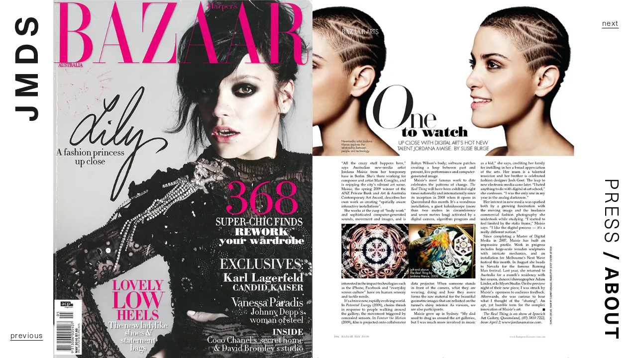

--- FILE ---
content_type: text/css
request_url: https://jordanamaisie.com/wp-content/themes/jmds/bundled-assets/styles.css?ver=1.2.0
body_size: 8742
content:
/*! normalize.css v8.0.1 | MIT License | github.com/necolas/normalize.css */html{line-height:1.15;-webkit-text-size-adjust:100%}body{margin:0}main{display:block}h1{font-size:2em;margin:.67em 0}hr{box-sizing:content-box;height:0;overflow:visible}pre{font-family:monospace,monospace;font-size:1em}a{background-color:transparent}abbr[title]{border-bottom:none;text-decoration:underline;-webkit-text-decoration:underline dotted;text-decoration:underline dotted}b,strong{font-weight:bolder}code,kbd,samp{font-family:monospace,monospace;font-size:1em}small{font-size:80%}sub,sup{font-size:75%;line-height:0;position:relative;vertical-align:baseline}sub{bottom:-.25em}sup{top:-.5em}img{border-style:none}button,input,optgroup,select,textarea{font-family:inherit;font-size:100%;line-height:1.15;margin:0}button,input{overflow:visible}button,select{text-transform:none}[type=button],[type=reset],[type=submit],button{-webkit-appearance:button}[type=button]::-moz-focus-inner,[type=reset]::-moz-focus-inner,[type=submit]::-moz-focus-inner,button::-moz-focus-inner{border-style:none;padding:0}[type=button]:-moz-focusring,[type=reset]:-moz-focusring,[type=submit]:-moz-focusring,button:-moz-focusring{outline:1px dotted ButtonText}fieldset{padding:.35em .75em .625em}legend{box-sizing:border-box;color:inherit;display:table;max-width:100%;padding:0;white-space:normal}progress{vertical-align:baseline}textarea{overflow:auto}[type=checkbox],[type=radio]{box-sizing:border-box;padding:0}[type=number]::-webkit-inner-spin-button,[type=number]::-webkit-outer-spin-button{height:auto}[type=search]{-webkit-appearance:textfield;outline-offset:-2px}[type=search]::-webkit-search-decoration{-webkit-appearance:none}::-webkit-file-upload-button{-webkit-appearance:button;font:inherit}details{display:block}summary{display:list-item}[hidden],template{display:none}*{box-sizing:border-box;-webkit-font-smoothing:antialiased;-moz-osx-font-smoothing:grayscale;text-rendering:optimizeLegibility}body{width:100vw;font-family:neue-haas-unica,sans-serif;color:#050505;overflow-x:hidden;position:relative;-ms-scroll-chaining:none;overscroll-behavior:none;font-size:.875rem;line-height:1.0625rem;letter-spacing:.7px}@media (max-width:990px){body{line-height:1.4}}a{color:#050505;text-decoration:none;text-underline-position:under;text-decoration-thickness:from-font}@media (max-width:990px){a{text-underline-offset:-1px}}h1,h2,h3,h4,h5,h6{font-weight:400;margin:0}strong{font-weight:500}p{font-size:.875rem;line-height:1.125rem;font-weight:300;letter-spacing:.7px;margin:0 0 1.125rem}@media (max-width:990px){p{line-height:1.4}}p a{text-decoration:underline}p a:hover{opacity:.7}figure{margin:0}img{max-width:100%}input[type=email],input[type=password],input[type=tel],input[type=text],textarea{width:100%;height:40px;margin-bottom:40px;border:1px solid #a5a5a5;padding:10px;letter-spacing:2px;outline:0}input[type=email]::-webkit-input-placeholder,input[type=password]::-webkit-input-placeholder,input[type=tel]::-webkit-input-placeholder,input[type=text]::-webkit-input-placeholder,textarea::-webkit-input-placeholder{color:#a5a5a5}input[type=email]::-moz-placeholder,input[type=password]::-moz-placeholder,input[type=tel]::-moz-placeholder,input[type=text]::-moz-placeholder,textarea::-moz-placeholder{color:#a5a5a5}input[type=email]:-ms-input-placeholder,input[type=password]:-ms-input-placeholder,input[type=tel]:-ms-input-placeholder,input[type=text]:-ms-input-placeholder,textarea:-ms-input-placeholder{color:#a5a5a5}input[type=email]:-moz-placeholder,input[type=password]:-moz-placeholder,input[type=tel]:-moz-placeholder,input[type=text]:-moz-placeholder,textarea:-moz-placeholder{color:#a5a5a5}input[type=submit]{min-width:140px;letter-spacing:3px;padding:10px 20px;display:block;margin:auto;color:#fff;background:#aa6f77;border:1px solid #aa6f77;transition:.2s ease;outline:0;cursor:pointer}input[type=submit]:hover{background:#fff;color:#aa6f77}::-webkit-input-placeholder{color:#050505}::-moz-placeholder{color:#050505}:-ms-input-placeholder{color:#050505}:-moz-placeholder{color:#050505}.main-container{width:100vw;min-height:calc(var(--vh, 1vh)*100);padding:0 47px}@media (min-width:991px){.main-container{min-height:100vh;padding:0 107px}.admin-bar .main-container{min-height:calc(100vh - 32px);max-height:calc(100vh - 32px)}}@media (max-width:990px){.single:not(.single-press-release) .main-container{padding:0}}.wrapper{margin-left:-22px;margin-right:-22px}.wrapper:after{content:"";clear:both;display:table}.flexbox .wrapper,.wrapper{display:flex;flex-wrap:wrap}.wrapper.items-right{justify-content:flex-end}.wrapper.items-center{justify-content:center}.wrapper.gutter-small{margin-left:-15px;margin-right:-15px}.wrapper.gutter-small .cols{padding:0 15px}@media (min-width:991px){.wrapper--nowrap{flex-wrap:nowrap}}@media (min-width:991px){.wrapper--reverse{flex-direction:row-reverse}}.cols{padding:0 22px;width:100%}@media (min-width:991px){.cols__one{width:8.333333333%}.cols__two{width:16.666666667%}.cols__three{width:25%}.cols__four{width:33.333333333%}.cols__five{width:41.666666667%}.cols__six{width:50%}.cols__seven{width:58.333333333%}.cols__eight{width:66.666666667%}.cols__nine{width:75%}.cols__ten{width:83.333333333%}.cols__eleven{width:91.666666667%}}.cols--no-padding{padding:0}.general-container{width:100vw}@media (max-width:1149px){.general-container{overflow-x:hidden}}.container{max-width:1240px;width:100%;margin-left:auto;margin-right:auto;padding:0 20px}.hide-mobile{display:none}@media (min-width:991px){.hide-mobile{display:block}}.hide-desktop{display:block}@media (min-width:991px){.hide-desktop{display:none}}.bg{background:#fdf7f2}@media (min-width:991px){.drag-scroll{height:calc(var(--vh, 1vh)*100);overflow:auto}.drag-scroll.dragging{cursor:grabbing;cursor:-webkit-grabbing;-webkit-user-select:none;-moz-user-select:none;-ms-user-select:none;user-select:none}.drag-scroll.dragging *{pointer-events:none}}.horizontal-scroll{overflow-x:scroll;overflow-y:hidden}@media (min-width:991px){.horizontal-scroll{scrollbar-width:thin;scrollbar-color:rgba(0,0,0,.4) #000}.admin-bar .horizontal-scroll{min-height:calc(100vh - 32px);max-height:calc(100vh - 32px)}.horizontal-scroll,.horizontal-scroll[data-scroll-dir=right],.horizontal-scroll a{cursor:url(https://jordanamaisie.com/wp-content/themes/jmds/bundled-assets/fb2f702a51f4433a7c31abc101819b36.svg) 13 26,auto}.horizontal-scroll[data-scroll-dir=left]{cursor:url(https://jordanamaisie.com/wp-content/themes/jmds/bundled-assets/cd2cb3886126f9661cbc247ae537615a.svg) 13 26,auto}.horizontal-scroll::-webkit-scrollbar{height:10px}.horizontal-scroll::-webkit-scrollbar-track{background:transparent}.horizontal-scroll::-webkit-scrollbar-thumb{background-color:rgba(0,0,0,.4);border-radius:6px;border:3px solid #fff}}.horizontal-scroll img{display:block;pointer-events:none}@media (min-width:1650px){.horizontal-scroll p{font-size:1.0625rem;line-height:1.4;letter-spacing:1px}}@media (min-width:1921px){.horizontal-scroll p{font-size:1.25rem;line-height:1.4;letter-spacing:1px}}@media (min-width:991px){.has-scrolled{cursor:auto}.has-scrolled a{cursor:pointer}}.main-footer{padding:30px 0}@media (min-width:991px){.main-footer{padding:50px 0}}@media (min-width:991px){.main-footer__container{display:flex;flex-direction:row;align-items:center;justify-content:space-between}}.main-footer__infos{height:120px;display:flex;flex-direction:column;justify-content:space-between}@media (max-width:990px){.main-footer__infos{margin-bottom:30px;align-items:center}}.main-footer__social{display:flex;align-items:center}.main-footer__social>:not(:last-child){margin-right:25px}.main-footer__social a{transition:.2s ease}.main-footer__social a:hover{opacity:.7}.main-footer__search{width:100%;max-width:380px}@media (max-width:990px){.main-footer__search{margin:0 auto}}.main-footer__search form{display:flex;align-items:center}.main-footer__search input[type=text]{width:100%;background:#fff;height:40px;margin-right:10px;padding:10px;border:1px solid #a5a5a5;outline:0;margin-bottom:0}.main-footer__search input[type=text]::-webkit-input-placeholder{color:#a5a5a5}.main-footer__search input[type=text]::-moz-placeholder{color:#a5a5a5}.main-footer__search input[type=text]:-ms-input-placeholder{color:#a5a5a5}.main-footer__search input[type=text]:-moz-placeholder{color:#a5a5a5}@font-face{font-family:swiper-icons;src:url("data:application/font-woff;charset=utf-8;base64, [base64]//wADZ2x5ZgAAAywAAADMAAAD2MHtryVoZWFkAAABbAAAADAAAAA2E2+eoWhoZWEAAAGcAAAAHwAAACQC9gDzaG10eAAAAigAAAAZAAAArgJkABFsb2NhAAAC0AAAAFoAAABaFQAUGG1heHAAAAG8AAAAHwAAACAAcABAbmFtZQAAA/gAAAE5AAACXvFdBwlwb3N0AAAFNAAAAGIAAACE5s74hXjaY2BkYGAAYpf5Hu/j+W2+MnAzMYDAzaX6QjD6/4//Bxj5GA8AuRwMYGkAPywL13jaY2BkYGA88P8Agx4j+/8fQDYfA1AEBWgDAIB2BOoAeNpjYGRgYNBh4GdgYgABEMnIABJzYNADCQAACWgAsQB42mNgYfzCOIGBlYGB0YcxjYGBwR1Kf2WQZGhhYGBiYGVmgAFGBiQQkOaawtDAoMBQxXjg/wEGPcYDDA4wNUA2CCgwsAAAO4EL6gAAeNpj2M0gyAACqxgGNWBkZ2D4/wMA+xkDdgAAAHjaY2BgYGaAYBkGRgYQiAHyGMF8FgYHIM3DwMHABGQrMOgyWDLEM1T9/w8UBfEMgLzE////P/5//f/V/xv+r4eaAAeMbAxwIUYmIMHEgKYAYjUcsDAwsLKxc3BycfPw8jEQA/[base64]/uznmfPFBNODM2K7MTQ45YEAZqGP81AmGGcF3iPqOop0r1SPTaTbVkfUe4HXj97wYE+yNwWYxwWu4v1ugWHgo3S1XdZEVqWM7ET0cfnLGxWfkgR42o2PvWrDMBSFj/IHLaF0zKjRgdiVMwScNRAoWUoH78Y2icB/yIY09An6AH2Bdu/UB+yxopYshQiEvnvu0dURgDt8QeC8PDw7Fpji3fEA4z/PEJ6YOB5hKh4dj3EvXhxPqH/SKUY3rJ7srZ4FZnh1PMAtPhwP6fl2PMJMPDgeQ4rY8YT6Gzao0eAEA409DuggmTnFnOcSCiEiLMgxCiTI6Cq5DZUd3Qmp10vO0LaLTd2cjN4fOumlc7lUYbSQcZFkutRG7g6JKZKy0RmdLY680CDnEJ+UMkpFFe1RN7nxdVpXrC4aTtnaurOnYercZg2YVmLN/d/gczfEimrE/fs/bOuq29Zmn8tloORaXgZgGa78yO9/cnXm2BpaGvq25Dv9S4E9+5SIc9PqupJKhYFSSl47+Qcr1mYNAAAAeNptw0cKwkAAAMDZJA8Q7OUJvkLsPfZ6zFVERPy8qHh2YER+3i/BP83vIBLLySsoKimrqKqpa2hp6+jq6RsYGhmbmJqZSy0sraxtbO3sHRydnEMU4uR6yx7JJXveP7WrDycAAAAAAAH//wACeNpjYGRgYOABYhkgZgJCZgZNBkYGLQZtIJsFLMYAAAw3ALgAeNolizEKgDAQBCchRbC2sFER0YD6qVQiBCv/H9ezGI6Z5XBAw8CBK/m5iQQVauVbXLnOrMZv2oLdKFa8Pjuru2hJzGabmOSLzNMzvutpB3N42mNgZGBg4GKQYzBhYMxJLMlj4GBgAYow/P/PAJJhLM6sSoWKfWCAAwDAjgbRAAB42mNgYGBkAIIbCZo5IPrmUn0hGA0AO8EFTQAA") format("woff");font-weight:400;font-style:normal}:root{--swiper-theme-color:#007aff}.swiper-container{margin-left:auto;margin-right:auto;position:relative;overflow:hidden;list-style:none;padding:0;z-index:1}.swiper-container-vertical>.swiper-wrapper{flex-direction:column}.swiper-wrapper{position:relative;width:100%;height:100%;z-index:1;display:flex;transition-property:transform;box-sizing:content-box}.swiper-container-android .swiper-slide,.swiper-wrapper{transform:translateZ(0)}.swiper-container-multirow>.swiper-wrapper{flex-wrap:wrap}.swiper-container-multirow-column>.swiper-wrapper{flex-wrap:wrap;flex-direction:column}.swiper-container-free-mode>.swiper-wrapper{transition-timing-function:ease-out;margin:0 auto}.swiper-container-pointer-events{touch-action:pan-y}.swiper-container-pointer-events.swiper-container-vertical{touch-action:pan-x}.swiper-slide{flex-shrink:0;width:100%;height:100%;position:relative;transition-property:transform}.swiper-slide-invisible-blank{visibility:hidden}.swiper-container-autoheight,.swiper-container-autoheight .swiper-slide{height:auto}.swiper-container-autoheight .swiper-wrapper{align-items:flex-start;transition-property:transform,height}.swiper-container-3d{perspective:1200px}.swiper-container-3d .swiper-cube-shadow,.swiper-container-3d .swiper-slide,.swiper-container-3d .swiper-slide-shadow-bottom,.swiper-container-3d .swiper-slide-shadow-left,.swiper-container-3d .swiper-slide-shadow-right,.swiper-container-3d .swiper-slide-shadow-top,.swiper-container-3d .swiper-wrapper{transform-style:preserve-3d}.swiper-container-3d .swiper-slide-shadow-bottom,.swiper-container-3d .swiper-slide-shadow-left,.swiper-container-3d .swiper-slide-shadow-right,.swiper-container-3d .swiper-slide-shadow-top{position:absolute;left:0;top:0;width:100%;height:100%;pointer-events:none;z-index:10}.swiper-container-3d .swiper-slide-shadow-left{background-image:linear-gradient(270deg,rgba(0,0,0,.5),transparent)}.swiper-container-3d .swiper-slide-shadow-right{background-image:linear-gradient(90deg,rgba(0,0,0,.5),transparent)}.swiper-container-3d .swiper-slide-shadow-top{background-image:linear-gradient(0deg,rgba(0,0,0,.5),transparent)}.swiper-container-3d .swiper-slide-shadow-bottom{background-image:linear-gradient(180deg,rgba(0,0,0,.5),transparent)}.swiper-container-css-mode>.swiper-wrapper{overflow:auto;scrollbar-width:none;-ms-overflow-style:none}.swiper-container-css-mode>.swiper-wrapper::-webkit-scrollbar{display:none}.swiper-container-css-mode>.swiper-wrapper>.swiper-slide{scroll-snap-align:start start}.swiper-container-horizontal.swiper-container-css-mode>.swiper-wrapper{-ms-scroll-snap-type:x mandatory;scroll-snap-type:x mandatory}.swiper-container-vertical.swiper-container-css-mode>.swiper-wrapper{-ms-scroll-snap-type:y mandatory;scroll-snap-type:y mandatory}:root{--swiper-navigation-size:44px}.swiper-button-next,.swiper-button-prev{position:absolute;top:50%;width:calc(var(--swiper-navigation-size)/44*27);height:var(--swiper-navigation-size);margin-top:calc(0px - var(--swiper-navigation-size)/2);z-index:10;cursor:pointer;display:flex;align-items:center;justify-content:center;color:var(--swiper-navigation-color,var(--swiper-theme-color))}.swiper-button-next.swiper-button-disabled,.swiper-button-prev.swiper-button-disabled{opacity:.35;cursor:auto;pointer-events:none}.swiper-button-next:after,.swiper-button-prev:after{font-family:swiper-icons;font-size:var(--swiper-navigation-size);text-transform:none!important;letter-spacing:0;text-transform:none;font-variant:normal;line-height:1}.swiper-button-prev,.swiper-container-rtl .swiper-button-next{left:10px;right:auto}.swiper-button-prev:after,.swiper-container-rtl .swiper-button-next:after{content:"prev"}.swiper-button-next,.swiper-container-rtl .swiper-button-prev{right:10px;left:auto}.swiper-button-next:after,.swiper-container-rtl .swiper-button-prev:after{content:"next"}.swiper-button-next.swiper-button-white,.swiper-button-prev.swiper-button-white{--swiper-navigation-color:#fff}.swiper-button-next.swiper-button-black,.swiper-button-prev.swiper-button-black{--swiper-navigation-color:#000}.swiper-button-lock{display:none}.swiper-pagination{position:absolute;text-align:center;transition:opacity .3s;transform:translateZ(0);z-index:10}.swiper-pagination.swiper-pagination-hidden{opacity:0}.swiper-container-horizontal>.swiper-pagination-bullets,.swiper-pagination-custom,.swiper-pagination-fraction{bottom:10px;left:0;width:100%}.swiper-pagination-bullets-dynamic{overflow:hidden;font-size:0}.swiper-pagination-bullets-dynamic .swiper-pagination-bullet{transform:scale(.33);position:relative}.swiper-pagination-bullets-dynamic .swiper-pagination-bullet-active,.swiper-pagination-bullets-dynamic .swiper-pagination-bullet-active-main{transform:scale(1)}.swiper-pagination-bullets-dynamic .swiper-pagination-bullet-active-prev{transform:scale(.66)}.swiper-pagination-bullets-dynamic .swiper-pagination-bullet-active-prev-prev{transform:scale(.33)}.swiper-pagination-bullets-dynamic .swiper-pagination-bullet-active-next{transform:scale(.66)}.swiper-pagination-bullets-dynamic .swiper-pagination-bullet-active-next-next{transform:scale(.33)}.swiper-pagination-bullet{width:8px;height:8px;display:inline-block;border-radius:50%;background:#000;opacity:.2}button.swiper-pagination-bullet{border:none;margin:0;padding:0;box-shadow:none;-webkit-appearance:none;-moz-appearance:none;appearance:none}.swiper-pagination-clickable .swiper-pagination-bullet{cursor:pointer}.swiper-pagination-bullet-active{opacity:1;background:var(--swiper-pagination-color,var(--swiper-theme-color))}.swiper-container-vertical>.swiper-pagination-bullets{right:10px;top:50%;transform:translate3d(0,-50%,0)}.swiper-container-vertical>.swiper-pagination-bullets .swiper-pagination-bullet{margin:6px 0;display:block}.swiper-container-vertical>.swiper-pagination-bullets.swiper-pagination-bullets-dynamic{top:50%;transform:translateY(-50%);width:8px}.swiper-container-vertical>.swiper-pagination-bullets.swiper-pagination-bullets-dynamic .swiper-pagination-bullet{display:inline-block;transition:transform .2s,top .2s}.swiper-container-horizontal>.swiper-pagination-bullets .swiper-pagination-bullet{margin:0 4px}.swiper-container-horizontal>.swiper-pagination-bullets.swiper-pagination-bullets-dynamic{left:50%;transform:translateX(-50%);white-space:nowrap}.swiper-container-horizontal>.swiper-pagination-bullets.swiper-pagination-bullets-dynamic .swiper-pagination-bullet{transition:transform .2s,left .2s}.swiper-container-horizontal.swiper-container-rtl>.swiper-pagination-bullets-dynamic .swiper-pagination-bullet{transition:transform .2s,right .2s}.swiper-pagination-progressbar{background:rgba(0,0,0,.25);position:absolute}.swiper-pagination-progressbar .swiper-pagination-progressbar-fill{background:var(--swiper-pagination-color,var(--swiper-theme-color));position:absolute;left:0;top:0;width:100%;height:100%;transform:scale(0);transform-origin:left top}.swiper-container-rtl .swiper-pagination-progressbar .swiper-pagination-progressbar-fill{transform-origin:right top}.swiper-container-horizontal>.swiper-pagination-progressbar,.swiper-container-vertical>.swiper-pagination-progressbar.swiper-pagination-progressbar-opposite{width:100%;height:4px;left:0;top:0}.swiper-container-horizontal>.swiper-pagination-progressbar.swiper-pagination-progressbar-opposite,.swiper-container-vertical>.swiper-pagination-progressbar{width:4px;height:100%;left:0;top:0}.swiper-pagination-white{--swiper-pagination-color:#fff}.swiper-pagination-black{--swiper-pagination-color:#000}.swiper-pagination-lock{display:none}.swiper-scrollbar{border-radius:10px;position:relative;-ms-touch-action:none;background:rgba(0,0,0,.1)}.swiper-container-horizontal>.swiper-scrollbar{position:absolute;left:1%;bottom:3px;z-index:50;height:5px;width:98%}.swiper-container-vertical>.swiper-scrollbar{position:absolute;right:3px;top:1%;z-index:50;width:5px;height:98%}.swiper-scrollbar-drag{height:100%;width:100%;position:relative;background:rgba(0,0,0,.5);border-radius:10px;left:0;top:0}.swiper-scrollbar-cursor-drag{cursor:move}.swiper-scrollbar-lock{display:none}.swiper-zoom-container{width:100%;height:100%;display:flex;justify-content:center;align-items:center;text-align:center}.swiper-zoom-container>canvas,.swiper-zoom-container>img,.swiper-zoom-container>svg{max-width:100%;max-height:100%;-o-object-fit:contain;object-fit:contain}.swiper-slide-zoomed{cursor:move}.swiper-lazy-preloader{width:42px;height:42px;position:absolute;left:50%;top:50%;margin-left:-21px;margin-top:-21px;z-index:10;transform-origin:50%;-webkit-animation:swiper-preloader-spin 1s linear infinite;animation:swiper-preloader-spin 1s linear infinite;box-sizing:border-box;border-radius:50%;border:4px solid var(--swiper-preloader-color,var(--swiper-theme-color));border-top:4px solid transparent}.swiper-lazy-preloader-white{--swiper-preloader-color:#fff}.swiper-lazy-preloader-black{--swiper-preloader-color:#000}@-webkit-keyframes swiper-preloader-spin{to{transform:rotate(1turn)}}@keyframes swiper-preloader-spin{to{transform:rotate(1turn)}}.swiper-container .swiper-notification{position:absolute;left:0;top:0;pointer-events:none;opacity:0;z-index:-1000}.swiper-container-fade.swiper-container-free-mode .swiper-slide{transition-timing-function:ease-out}.swiper-container-fade .swiper-slide{pointer-events:none;transition-property:opacity}.swiper-container-fade .swiper-slide .swiper-slide{pointer-events:none}.swiper-container-fade .swiper-slide-active,.swiper-container-fade .swiper-slide-active .swiper-slide-active{pointer-events:auto}.swiper-container-cube{overflow:visible}.swiper-container-cube .swiper-slide{pointer-events:none;-webkit-backface-visibility:hidden;backface-visibility:hidden;z-index:1;visibility:hidden;transform-origin:0 0;width:100%;height:100%}.swiper-container-cube .swiper-slide .swiper-slide{pointer-events:none}.swiper-container-cube.swiper-container-rtl .swiper-slide{transform-origin:100% 0}.swiper-container-cube .swiper-slide-active,.swiper-container-cube .swiper-slide-active .swiper-slide-active{pointer-events:auto}.swiper-container-cube .swiper-slide-active,.swiper-container-cube .swiper-slide-next,.swiper-container-cube .swiper-slide-next+.swiper-slide,.swiper-container-cube .swiper-slide-prev{pointer-events:auto;visibility:visible}.swiper-container-cube .swiper-slide-shadow-bottom,.swiper-container-cube .swiper-slide-shadow-left,.swiper-container-cube .swiper-slide-shadow-right,.swiper-container-cube .swiper-slide-shadow-top{z-index:0;-webkit-backface-visibility:hidden;backface-visibility:hidden}.swiper-container-cube .swiper-cube-shadow{position:absolute;left:0;bottom:0;width:100%;height:100%;opacity:.6;z-index:0}.swiper-container-cube .swiper-cube-shadow:before{content:"";background:#000;position:absolute;left:0;top:0;bottom:0;right:0;filter:blur(50px)}.swiper-container-flip{overflow:visible}.swiper-container-flip .swiper-slide{pointer-events:none;-webkit-backface-visibility:hidden;backface-visibility:hidden;z-index:1}.swiper-container-flip .swiper-slide .swiper-slide{pointer-events:none}.swiper-container-flip .swiper-slide-active,.swiper-container-flip .swiper-slide-active .swiper-slide-active{pointer-events:auto}.swiper-container-flip .swiper-slide-shadow-bottom,.swiper-container-flip .swiper-slide-shadow-left,.swiper-container-flip .swiper-slide-shadow-right,.swiper-container-flip .swiper-slide-shadow-top{z-index:0;-webkit-backface-visibility:hidden;backface-visibility:hidden}.landing-slider{display:block;width:100vw;height:calc(var(--vh, 1vh)*100);position:fixed}.landing-slider img{width:100%;height:100%;display:block;-o-object-fit:cover;object-fit:cover}.landing-video{width:100vw;height:calc(var(--vh, 1vh)*100);position:fixed;overflow:hidden}.landing-video video{height:100%;width:177.77777778vh;min-width:100%;min-height:56.25vw;position:absolute;left:50%;top:50%;transform:translate(-50%,-50%)}.swiper-lazy-preloader{border-color:transparent #000 #000;opacity:.1}.projects-grid{display:grid;grid-auto-columns:1fr;grid-auto-flow:row;gap:20px;grid-template-columns:repeat(2,1fr)}@media (orientation:portrait) and (max-width:400px){.projects-grid{grid-template-columns:repeat(2,1fr)}}@media (orientation:landscape) and (max-width:990px){.projects-grid{grid-template-columns:repeat(3,1fr)}}@media (min-width:890px){.projects-grid{grid-template-columns:repeat(3,1fr);gap:40px}}@media (min-width:1650px){.projects-grid{grid-template-columns:repeat(4,1fr)}}@media (min-width:1980px){.projects-grid{grid-template-columns:repeat(5,1fr)}}.project{display:block;position:relative;overflow:hidden}.project.hide{opacity:0;pointer-events:none}.project:hover img:first-child{opacity:0}.project article{width:100%;height:0;position:relative;padding-bottom:72.777777778%;overflow:hidden}.project img{width:100%;transition:.2s ease}.project img:first-child{position:absolute;top:0;left:0;z-index:1}.project img:last-child{position:absolute;height:100%;-o-object-fit:cover;object-fit:cover}.project__title{width:100%;height:100%;font-size:.75rem;letter-spacing:1.5px;font-weight:500;text-transform:uppercase;display:flex;align-items:center;justify-content:center;position:absolute;top:0;left:0;padding:20px;text-align:center}@media (min-width:991px){.project__title{font-size:1rem;letter-spacing:2px}}@media (min-width:1024px){.project__title{font-size:1.25rem;letter-spacing:2.8px}}.project article{transition:opacity .2s ease}.jmdshidden article{opacity:.15}a.project.jmdshidden{pointer-events:none}.press-grid{position:relative}.press-grid .press-loading{position:absolute;left:50%;bottom:25px;transform:translateX(-50%);display:none}.press-grid .press-loading.active{display:block}.press-grid .press-loading img{width:20px;height:auto}[name=frm_custom_infinit_press]{display:none}.sidebar{width:47px;height:100%;padding:20px 0;position:fixed;top:0;display:flex;flex-direction:column;align-items:center;justify-content:space-between;background:#fff;font-size:.75rem;line-height:1.5;letter-spacing:1.2px;font-weight:300;z-index:99999}@media (min-width:991px){.sidebar{width:107px;padding:35px 0;font-size:.9375rem;letter-spacing:1.5px}}.home .sidebar{background:transparent}@media (max-width:990px){.single:not(.single-press-release) .sidebar{background:transparent}}.sidebar--landing{pointer-events:none}.sidebar--left{left:0}body:not(.single) .sidebar--right{justify-content:flex-end}.sidebar--right{right:0}.sidebar .logo{width:26px}@media (min-width:991px){.sidebar .logo{width:47px}}.sidebar__adjacent-post{width:100%;display:block;padding:0 10px;text-align:center;text-transform:lowercase;position:relative}.sidebar__adjacent-post *{transition:opacity .3s ease;text-decoration:underline}@media (min-width:991px){.sidebar__adjacent-post:hover .sidebar__adjacent-post-dir{opacity:0}.sidebar__adjacent-post:hover .sidebar__adjacent-post-title{opacity:1}}.sidebar__adjacent-post-dir{display:block;width:100%;text-align:center;position:absolute;top:0;left:0}@media (max-width:990px){.sidebar__adjacent-post-dir{width:13px;height:26px;text-indent:-99999px;position:static;text-align:left;background:url(https://jordanamaisie.com/wp-content/themes/jmds/bundled-assets/fb2f702a51f4433a7c31abc101819b36.svg) 50% no-repeat;background-size:100%;margin:auto}}.sidebar__adjacent-post-dir--prev{top:auto;bottom:0}@media (max-width:990px){.sidebar__adjacent-post-dir--prev{background-image:url(https://jordanamaisie.com/wp-content/themes/jmds/bundled-assets/cd2cb3886126f9661cbc247ae537615a.svg)}}.sidebar__adjacent-post-title{display:block;width:100%;opacity:0;overflow-wrap:break-word}@media (max-width:990px){.sidebar__adjacent-post-title{display:none}}.institutional-menu{width:235px;height:28px;padding:0;margin:0;list-style:none;display:flex;font-size:1.1875rem;letter-spacing:1.9px;text-transform:uppercase;transform:rotate(90deg) translateY(120%);transform-origin:bottom right;align-self:flex-end;position:relative;z-index:1}.institutional-menu:before{content:"/";font-weight:700;position:absolute;left:145px}@media (max-height:350px) and (orientation:landscape){.institutional-menu:before{left:56px}}@media (min-width:991px){.institutional-menu{width:325px;height:57px;transform:rotate(90deg) translateY(135%);font-size:2.375rem;letter-spacing:3.8px}}@media (max-width:900px) and (max-height:415px) and (orientation:landscape){.institutional-menu{font-size:1.1875rem;letter-spacing:1.9px;width:235px;height:28px}}@media (max-height:350px) and (orientation:landscape){.institutional-menu{font-size:.875rem;letter-spacing:1.9px;width:123px;height:20px;transform:rotate(90deg) translateY(160%)}}.institutional-menu li{position:absolute}.institutional-menu li:first-child{right:96px}@media (min-width:991px){.institutional-menu li:first-child{right:192px}}@media (max-width:900px) and (orientation:landscape){.institutional-menu li:first-child{right:96px}}@media (max-height:350px) and (orientation:landscape){.institutional-menu li:first-child{right:68px}}.institutional-menu li:last-child{right:0;font-weight:600}.institutional-menu li:last-child a:hover{font-weight:800}.institutional-menu li a:hover{font-weight:600}.filters{padding:0;margin:0;list-style:none;position:fixed;z-index:9999999}@media (min-width:991px){.filters a:hover{font-weight:600}}.filters a{border-bottom:1px solid}.filters a.active{font-weight:600}.category-filters{left:10px;bottom:20px}@media (min-width:991px){.category-filters{left:30px;bottom:30px}}.category-filters li{margin-top:20px}@media (min-width:991px){.category-filters li{margin-top:20px}}.size-filters{width:15px;display:flex;flex-direction:column;align-items:center;transform:translateY(-5px);top:22px;right:0}@media (max-width:990px){.size-filters{align-items:flex-start;right:23px;transform:translateX(50%)}}@media (min-width:991px){.size-filters{width:107px;padding:0 10px;flex-direction:row;justify-content:space-around;transform:translateY(-10px);top:30px}}@media (max-width:990px){.size-filters li{margin-bottom:12px}.size-filters li:nth-child(2) a:after{margin-left:-1px}}@media (max-width:990px){.single:not(.single-press-release) .sidebar--right .institutional-menu *,.single:not(.single-press-release) .sidebar--right .institutional-menu:before{display:none}}@media (max-width:990px){.single-wrapper{display:block}}@media (min-width:991px){.single-wrapper{display:flex}}.single-module{font-weight:300}@media (max-width:990px){.single-module{overflow:hidden}}@media (min-width:991px){.single-module{flex:1 0 auto;height:100%}.admin-bar .single-module{min-height:calc(100% - 32px);max-height:calc(100% - 32px)}}@media (min-width:991px){.single-module--half{flex:1 0 auto}.single-module--half:not(.single-module--press){max-width:calc(66.66667vh + 80px)}.single-module--half.module-img--bleed img{-o-object-fit:cover;object-fit:cover}.single-module--half.module-text:not(.single-module--press){min-width:calc(66.66667vh + 80px);max-width:calc(66.66667vh + 80px)}}.single-module--press{padding:0}@media (max-width:990px){.single-module--press{min-height:0}}@media (min-width:991px){.single-module--press{width:auto;flex:0 0 auto}}.text-column p:last-child{margin-bottom:0}@media (max-width:990px){.text-column p{font-size:.625rem;line-height:1.4;letter-spacing:.5px}}.module-img--bleed:not(.single-module--press) img{width:auto;height:100%}@media (max-width:990px){.module-img--bleed:not(.single-module--press) img{width:100%;-o-object-fit:cover;object-fit:cover}}.module-img--bleed.single-module--press img{display:block;width:100%}@media (min-width:991px){.module-img--bleed.single-module--press img{width:auto;height:100%}}.module-img--contain{padding:40px}.module-img--contain img{width:100%;height:100%;-o-object-fit:contain;object-fit:contain}.module-text{display:flex;flex-direction:column;padding:20px}@media (max-width:990px){.module-text{min-height:33.33vh;max-width:550px;margin:0 auto;padding-left:50px;padding-right:50px}}@media (min-width:991px){.module-text{padding:50px}}.module-text--align-center{justify-content:center}.module-text--align-bottom{justify-content:flex-end}.module-text--h-align-center{text-align:center}.module-text--h-align-right{text-align:right}.about__wrapper{padding:20px 0}@media (min-width:991px){.about__wrapper{height:100vh;padding:50px 0}}.about__content{height:100%}@media (max-width:990px){.about__content{max-width:68%;margin:0 auto}.about__content p{font-size:.625rem;letter-spacing:.5px}}@media (min-width:991px){.about__content{display:flex;flex-direction:row}}.about__column{min-width:66.6666667%}.about__column>*{-moz-column-break-inside:avoid;break-inside:avoid-column}@media (max-width:990px){.about__column{min-width:0!important;max-width:100%;-moz-columns:auto!important;columns:auto!important}}@media (min-width:991px){.about__column{height:calc(100vh - 100px);padding:0 60px;display:flex;flex-direction:column}}@media (min-width:1280px){.about__column{min-width:66.6666667vh;max-width:66.6666667vh}}@media (min-width:991px){.about__column1{display:flex;flex-direction:column;justify-content:space-between;min-height:100%;padding:0}}.about__column1 img{width:100%;height:auto;display:block;margin-bottom:40px}@media (orientation:landscape) and (max-width:990px){.about__column1 img{max-height:calc(100vh - 120px);width:auto;-o-object-fit:cover;object-fit:cover;margin-bottom:10px}}@media (min-width:991px){.about__column1 img{width:100%;height:100%;-o-object-fit:cover;object-fit:cover;margin-bottom:0}}.about__infos{display:flex;flex-direction:column;justify-content:space-between}@media (max-width:990px){.about__infos{margin-top:20px}}.about__info{margin-bottom:10px}.page-template-press .drag-scroll{height:calc(var(--vh, 1vh)*100);overflow:auto}.press-grid{width:100%;padding:30px 15px}@media (orientation:landscape) and (max-width:990px){.press-grid{display:flex;flex-direction:column;padding:30px 0;overflow:hidden}}@media (min-width:991px){.press-grid{display:flex;flex-direction:column;padding:30px 0;overflow:hidden}}.press-column{overflow:hidden}@media (max-width:990px){.press-column{height:calc(var(--vh)*31)}}@media (orientation:landscape) and (max-width:990px){.press-column{width:33.33%;height:auto;padding:0 4.2%}}@media (min-width:991px){.press-column{width:33.33%;padding:0 4.2%}}.press-item:hover{opacity:.7}@media (max-width:990px){.press-item{max-height:100%}}@media (orientation:landscape) and (max-width:990px){.press-item{max-height:100%;margin-bottom:10%;padding:0}}.press-item a{display:block}@media (max-width:990px){.press-item a{height:100%}}@media (orientation:landscape) and (max-width:990px){.press-item a{height:auto}}.press-item img{display:block}@media (max-width:990px){.press-item img{width:100%;height:100%;-o-object-fit:cover;object-fit:cover}}@media (orientation:landscape) and (max-width:990px){.press-item img{min-width:0;height:auto;-o-object-fit:auto;object-fit:auto}}@media (min-width:991px){.press-item img{width:100%;pointer-events:none}}.press-loading img{width:30px;height:auto}.page-template-under-construction .sidebar,.under-construction .sidebar{background:transparent}.under-construction__container{width:100vw;height:calc(var(--vh, 1vh)*100);background-size:50vw;background-repeat:repeat;position:fixed;top:0;left:0;overflow:hidden;pointer-events:none}@media (min-width:530px){.under-construction__container{background-size:33.33vw}}@media (min-width:991px){.under-construction__container{background-size:25vw}}@media (min-width:1280px){.under-construction__container{background-size:20vw}}@media (min-width:1600px){.under-construction__container{background-size:16.66vw}}.under-construction__frame{width:100vw;min-width:100vw;height:calc(var(--vh, 1vh)*100);display:flex;justify-content:center;align-items:center;padding:0 50px;position:fixed;top:0;left:0}.under-construction__frame:not(:first-child){opacity:0}@media (min-width:991px){.under-construction__frame{padding:0 150px}}@media (max-width:990px){.under-construction__frame img{max-width:85%;margin:auto}}.under-construction__text{font-size:2.1875rem;line-height:2.3rem;font-weight:800;text-align:center;letter-spacing:2px}@media (min-width:991px){.under-construction__text{font-size:6.25rem;line-height:6.5rem;letter-spacing:8px}}.under-construction__year{font-size:4.0625rem;font-weight:800;text-align:center;letter-spacing:5px}@media (min-width:991px){.under-construction__year{font-size:12.5rem;line-height:2.3rem;letter-spacing:14px}}.search-icon{margin:0;display:block;outline:0;border:none;border-bottom:1px solid #000;background-color:transparent;position:fixed;top:60px;right:48px;z-index:99999;padding:0 0 2px;cursor:pointer}.search-form-active .search-icon{border-bottom:none}@media (max-width:990px){.search-icon{top:119px;right:21px}}@media (min-width:991px){.search-icon:hover{opacity:.5}}.search-icon *{pointer-events:none}.search-form{position:fixed;top:0;right:0;width:320px;height:100%;max-width:100%;background:hsla(0,0%,100%,.9);padding-top:52px;padding-left:18px;padding-right:90px;transform:translateX(100%);transition:.5s ease}@media (max-width:990px){.search-form{padding-top:103px;width:325px;max-width:calc(100vw - 50px);padding-left:20px;padding-right:40px}}.search-form-active .search-form{transform:translateX(0)}.search-form form{position:relative}.search-form form:after{content:"";width:0;height:1px;background-color:#000;position:absolute;bottom:-1px;right:-40px;transition:width .5s ease}@media (max-width:990px){.search-form form:after{right:-20px}}.search-form-active .search-form form:after{transition:width .2s ease-in .3s;width:calc(100% + 40px)}@media (max-width:990px){.search-form-active .search-form form:after{width:calc(100% + 20px)}}.search-form input{padding:5px 0;height:-webkit-fit-content;height:-moz-fit-content;height:fit-content;border:none;margin-bottom:0;border-radius:none;background-color:transparent}@media (max-width:990px){.search-form input{font-size:1rem}.search-form input:-ms-input-placeholder{font-size:.875rem}.search-form input::-moz-placeholder{font-size:.875rem}.search-form input::placeholder{font-size:.875rem}}.search-form__form{position:relative}.search-form__suggestions{overflow:auto;max-height:500px;width:calc(100% + 20px);position:absolute;top:100%;left:0;padding:10px 0;background:#fff;border-top:1px solid #000;border-bottom:1px solid #000;display:none}@media (max-width:990px){.search-form__suggestions{max-height:calc(var(--vh, 1vh)*100 - 125px)}}@media (min-width:991px){.search-form__suggestions{max-height:calc(100vh - 125px);width:calc(100% + 50px)}}.search-form__suggestions.active{display:block}.search-form__suggestions.has-results img{display:none}.search-form__suggestions img{width:20px;height:auto;margin:auto;display:block}.search-form__suggestions ul{list-style:none;margin:0;padding:0}.search-form__suggestions li{font-size:.875rem}.search-form__suggestions li:not(:last-child){margin-bottom:8px}.search-form__suggestions a:hover{text-decoration:underline}.most-searched{padding-left:10px;padding-top:80px}@media (max-width:990px){.most-searched{padding-top:40px}}.most-searched__title{font-size:.9375rem;font-weight:400}.most-searched__list{margin-top:15px;list-style:none;padding:0}.most-searched__list li{margin-bottom:5px}.most-searched__list a:hover{text-decoration:underline;text-underline-position:under;text-decoration-thickness:from-font}


--- FILE ---
content_type: image/svg+xml
request_url: https://jordanamaisie.com/wp-content/themes/jmds/assets/img/logo.svg
body_size: 579
content:
<svg xmlns="http://www.w3.org/2000/svg" width="63.574" height="281.195" viewBox="0 0 63.574 281.195">
  <g id="logo" transform="translate(-394.159 757.994) rotate(-90)">
    <path id="Path_5" data-name="Path 5" d="M476.8,439.529v-6.068h11.109v5.3c0,6.153,2.82,8.545,7.861,8.545s7.349-2.99,7.349-8.373V395.1h12.389v43.921c0,10.424-6.066,18.286-18.713,18.286S476.8,451.491,476.8,439.529Z" transform="translate(0 0.175)" fill="#1a1818"/>
    <path id="Path_6" data-name="Path 6" d="M533.39,395.1h17.432l8.631,30.676c2.136,7.69,3.845,16.492,3.845,16.492h.171s1.623-8.8,3.759-16.492l8.631-30.676h17.688v61.1H582.012V421.156c0-4.956.512-12.647.512-12.647h-.171s-1.367,7.178-2.649,11.621l-10.511,36.061H557.316l-10.254-36.061c-1.282-4.443-2.649-11.621-2.649-11.621h-.171s.513,7.691.513,12.647v35.035H533.39Z" transform="translate(10.566 0.175)" fill="#1a1818"/>
    <path id="Path_7" data-name="Path 7" d="M608.7,395.1h23.841c16.321,0,26.831,13.158,26.831,31.189,0,9.911-3.333,18.628-9.742,24.012-4.53,3.76-10.425,5.9-18.115,5.9H608.7Zm21.96,50.415c11.622,0,16.151-7.093,16.151-19.226S641.515,405.69,631,405.69h-9.913v39.82Z" transform="translate(24.627 0.175)" fill="#1a1818"/>
    <path id="Path_8" data-name="Path 8" d="M671.485,437.481h12.133c.856,7.349,5.042,10.254,13.759,10.254,6.323,0,11.877-2.222,11.877-7.861,0-5.982-5.81-7.178-15.125-9.314-10.937-2.478-20.935-5.383-20.935-18.115,0-12.049,9.827-18.286,23.414-18.286,13.756,0,22.644,6.75,23.583,19.055H708.313c-.684-6.152-5.468-9.229-11.792-9.229-6.665,0-11.022,2.82-11.022,7.178,0,4.956,4.272,6.408,13.33,8.373,12.561,2.734,22.815,5.725,22.815,18.885,0,12.39-10,19.311-23.754,19.311C681.312,457.733,671.912,450.384,671.485,437.481Z" transform="translate(36.35)" fill="#1a1818"/>
  </g>
</svg>


--- FILE ---
content_type: image/svg+xml
request_url: https://jordanamaisie.com/wp-content/themes/jmds/bundled-assets/fb2f702a51f4433a7c31abc101819b36.svg
body_size: 100
content:
<svg xmlns="http://www.w3.org/2000/svg" width="15.825" height="28.822" viewBox="0 0 15.825 28.822">
  <g id="scroll-right" transform="translate(-1301.979 -8289.081)">
    <g id="Grupo_160" data-name="Grupo 160" transform="translate(1303.393 8290.495)">
      <g id="Grupo_158" data-name="Grupo 158" transform="translate(0 25.993) rotate(-90)">
        <g id="Grupo_161" data-name="Grupo 161" transform="translate(0 0)">
          <line id="Linha_10" data-name="Linha 10" x1="12.997" y2="12.997" transform="translate(12.996 0)" fill="none" stroke="#000" stroke-linecap="square" stroke-width="2"/>
          <line id="Linha_11" data-name="Linha 11" x2="12.997" y2="12.997" transform="translate(0 0)" fill="none" stroke="#000" stroke-linecap="square" stroke-width="2"/>
        </g>
      </g>
    </g>
  </g>
</svg>


--- FILE ---
content_type: text/javascript
request_url: https://jordanamaisie.com/wp-content/themes/jmds/bundled-assets/scripts.js?ver=1.2.0
body_size: 2774
content:
!function(e){function t(t){for(var r,n,a=t[0],l=t[1],c=t[2],d=0,f=[];d<a.length;d++)n=a[d],Object.prototype.hasOwnProperty.call(i,n)&&i[n]&&f.push(i[n][0]),i[n]=0;for(r in l)Object.prototype.hasOwnProperty.call(l,r)&&(e[r]=l[r]);for(u&&u(t);f.length;)f.shift()();return o.push.apply(o,c||[]),s()}function s(){for(var e,t=0;t<o.length;t++){for(var s=o[t],r=!0,a=1;a<s.length;a++){var l=s[a];0!==i[l]&&(r=!1)}r&&(o.splice(t--,1),e=n(n.s=s[0]))}return e}var r={},i={0:0},o=[];function n(t){if(r[t])return r[t].exports;var s=r[t]={i:t,l:!1,exports:{}};return e[t].call(s.exports,s,s.exports,n),s.l=!0,s.exports}n.m=e,n.c=r,n.d=function(e,t,s){n.o(e,t)||Object.defineProperty(e,t,{enumerable:!0,get:s})},n.r=function(e){"undefined"!=typeof Symbol&&Symbol.toStringTag&&Object.defineProperty(e,Symbol.toStringTag,{value:"Module"}),Object.defineProperty(e,"__esModule",{value:!0})},n.t=function(e,t){if(1&t&&(e=n(e)),8&t)return e;if(4&t&&"object"==typeof e&&e&&e.__esModule)return e;var s=Object.create(null);if(n.r(s),Object.defineProperty(s,"default",{enumerable:!0,value:e}),2&t&&"string"!=typeof e)for(var r in e)n.d(s,r,function(t){return e[t]}.bind(null,r));return s},n.n=function(e){var t=e&&e.__esModule?function(){return e.default}:function(){return e};return n.d(t,"a",t),t},n.o=function(e,t){return Object.prototype.hasOwnProperty.call(e,t)},n.p="https://jordanamaisie.com/wp-content/themes/jmds/bundled-assets/";var a=window.webpackJsonp=window.webpackJsonp||[],l=a.push.bind(a);a.push=t,a=a.slice();for(var c=0;c<a.length;c++)t(a[c]);var u=l;o.push([3,1]),s()}([,,function(e,t,s){},function(e,t,s){"use strict";s.r(t);s(2);var r=s(1);var i=class{initSwiper(){"function"==typeof r.a&&(this.swiper=new r.a(".landing-slider",{effect:"fade",speed:0,slidesPerView:1,spaceBetween:0,keyboard:!1,preventInteractionOnTransition:!0,loop:!0,autoplay:!0,simulateTouch:!1,preloadImages:!1,lazy:{loadOnTransitionStart:!0}}))}};var o=class{constructor(){this.column=document.querySelectorAll(".text-column"),this.columnsHeight=[],this.resizeTimer=null,this.generateColumns(),this.resize()}resize(){const e=document.defaultView,t=this;e.addEventListener("resize",()=>{clearTimeout(t.resizeTimer),t.resizeTimer=setTimeout(()=>{t.generateColumns()},250)})}generateColumns(){this.column.forEach(e=>{this.setContainerColumns(e)})}getContentHeight(e){const t=e.querySelectorAll(":scope > *"),s=Array.from(t).map(e=>{const t=window.getComputedStyle(e);return parseInt(t.marginBottom)});return Array.from(t).map(e=>"BR"===e.nodeName?18:e.offsetHeight).concat(s).reduce((e,t)=>e+t,0)}getElementInnerHeight(e){const t=window.getComputedStyle(e),s=parseInt(t.paddingTop)+parseInt(t.paddingBottom);return e.offsetHeight-s}setContainerColumns(e){const t=this.getContentHeight(e),s=document.querySelector(".horizontal-scroll"),r=this.getElementInnerHeight(s),i=Math.ceil(t/r),o=.666666667*window.innerHeight,n=window.outerWidth<=990?50*i+"%":i*o+"px";e.style.minWidth=n,t>r?(e.style.columns=i+" auto",e.style.columnFill="auto",e.style.columnGap="120px",e.style.display="block",e.style.overflow="visible"):e.style.columns=1}};var n=class{constructor(){this.frames=document.querySelectorAll(".under-construction__frame"),this.current=0,this.animation()}animation(){this.frames.length&&setInterval(()=>{this.current>=this.frames.length&&(this.current=0),this.hideAll(),this.frames[this.current].style.opacity=1,this.current++},1e3)}hideAll(){this.frames.forEach(e=>{e.style.opacity=0})}},a=s(0),l=s.n(a);var c=class{constructor(){this.icon=document.querySelector(".search-icon"),this.form=document.querySelector(".search-form__form"),this.form&&(this.input=this.form.querySelector('input[type="text"]'),this.suggestionsWrapper=this.form.querySelector(".search-form__suggestions"),this.suggestions=this.form.querySelector(".search-form__suggestions-results"),this.postType=this.form.querySelector('input[name="post_type"]'),this.events())}events(){document.addEventListener("click",e=>{if(!document.body.classList.contains("search-form-active")||e.target.closest(".search-form")||e.target.classList.contains("search-icon")||this.closeForm(),e.target.classList.contains("search-icon"))if(document.body.classList.contains("search-form-active")){""!==this.form.querySelector('input[name="s"]').value?this.triggerSearch():this.closeForm()}else this.openForm()});const e=this.debounce(this.getInputValue.bind(this),300);this.input.addEventListener("input",e)}openForm(){const e=this.form.querySelector('input[type="text"]');document.body.classList.add("search-form-active"),e.focus()}closeForm(){const e=this.form.querySelector('input[type="text"]');document.body.classList.remove("search-form-active"),this.clearResults(),e.value="",e.blur()}triggerSearch(){this.form.querySelector("form").submit()}getInputValue(e){const{value:t}=e.target,s=this,r=this.suggestions;if(t.length<3)return void this.clearResults();this.suggestionsWrapper.classList.add("active");const i={action:"custom_ajax_search",post_type:this.postType.value,search_term:t};l.a.post(JMDS.ajaxUrl,i,e=>{""!==e?(r.innerHTML=e,s.suggestionsWrapper.classList.add("has-results")):(s.suggestions.innerHTML="",s.suggestionsWrapper.classList.remove("active","has-results"))})}clearResults(){this.suggestions.innerHTML="",this.suggestionsWrapper.classList.remove("active","has-results")}debounce(e,t){let s;return function(...r){clearTimeout(s),s=setTimeout(()=>{clearTimeout(s),e(...r)},t)}}};(new i).initSwiper(),new n,new c,window.onload=function(){new o};let u=.01*window.innerHeight;function d(){let e="",t="";l()(".category-filters.filters li a").hasClass("active")&&(e=l()(".category-filters.filters li a.active").attr("data-slug")),l()(".size-filters.filters li a").hasClass("active")&&(t=l()(".size-filters.filters li a.active").attr("data-slug")),l()(".projects-grid a").removeClass("jmdshidden"),""!==e&&""!==t?(l()(".projects-grid a").addClass("jmdshidden"),l()(".projects-grid a."+e+"."+t).removeClass("jmdshidden")):""!==e&&""===t?(l()(".projects-grid a").addClass("jmdshidden"),l()(".projects-grid a."+e).removeClass("jmdshidden")):""===e&&""!==t&&(l()(".projects-grid a").addClass("jmdshidden"),l()(".projects-grid a."+t).removeClass("jmdshidden"))}if(document.documentElement.style.setProperty("--vh",u+"px"),window.addEventListener("resize",()=>{u=.01*window.innerHeight,document.documentElement.style.setProperty("--vh",u+"px")}),document.addEventListener("DOMContentLoaded",()=>{if(window.innerWidth>800){const e=document.querySelectorAll(".horizontal-scroll"),t=document.querySelector(".drag-scroll");!function(){const s=()=>{t.classList.contains("has-scrolled")||(t.scrollTop>40||t.scrollLeft>40)&&t.classList.add("has-scrolled")};let r,i,o,n,a=!1;t&&(t.addEventListener("mousedown",e=>{a=!0,r=e.pageX-t.offsetLeft,i=e.pageY-t.offsetTop,o=t.scrollLeft,n=t.scrollTop}),t.addEventListener("mouseleave",()=>{a=!1,t.classList.remove("dragging")}),t.addEventListener("mouseup",()=>{a=!1,t.classList.remove("dragging")}),t.addEventListener("mousemove",e=>{if(!a)return;e.preventDefault();const s=e.pageX-t.offsetLeft,l=e.pageY-t.offsetTop,c=s-r,u=l-i;t.scrollLeft=o-c,t.scrollTop=!t.classList.contains("horizontal-scroll")&&n-u,(Math.abs(s-r)>3||Math.abs(l-i)>3)&&t.classList.add("dragging")})),t&&t.addEventListener("scroll",s),e.forEach(e=>{e.addEventListener("wheel",t=>((e,t)=>{const s=t.deltaY<0&&e.scrollLeft>0,r=t.deltaY>0&&e.scrollLeft<e.scrollWidth-e.clientWidth;(s||r)&&(t.preventDefault(),t.stopPropagation(),e.scrollBy({left:t.deltaY}))})(e,t))})}()}}),l()(".category-filters.filters li a").on("click",(function(){l()(this).hasClass("active")?(l()(".category-filters.filters li a").removeClass("active"),d()):(l()(".category-filters.filters li a").removeClass("active"),l()(this).addClass("active"),d())})),l()(".size-filters.filters li a").on("click",(function(){l()(this).hasClass("active")?(l()(".size-filters.filters li a").removeClass("active"),d()):(l()(".size-filters.filters li a").removeClass("active"),l()(this).addClass("active"),d())})),l()(document).ready((function(){if(l()("form#frm_custom_infinit_projects").length>0){const e=l()("#frm_custom_infinit_projects").serialize();l.a.post(JMDS.ajaxUrl,e,(function(e){""!==e&&l()("section.projects-grid").length>0&&l()("section.projects-grid").append(e)}))}})),l()(".press-column__inner").length){let e=!1;l()(".page-template-press .drag-scroll").scroll((function(){const t=l()(this).height(),s=document.querySelector(".press-column__inner");if(l()(this).scrollTop()+t>=s.scrollHeight){const t=l()("form#frm_custom_infinit_press > #press_total_pages").val();let r=l()("form#frm_custom_infinit_press > #press_current_page").val();if(e)return!1;if(parseInt(t)===parseInt(r))e=!1;else{e=!0,l()("#press-loading").addClass("active"),r=parseInt(r)+1,l()("form#frm_custom_infinit_press > #press_current_page").val(r);const t=l()("#frm_custom_infinit_press").serialize();l.a.post(JMDS.ajaxUrl,t,(function(t){""!==t&&(l()(s).append(t),l()("#press-loading").removeClass("active"),e=!1)}))}}}))}}]);